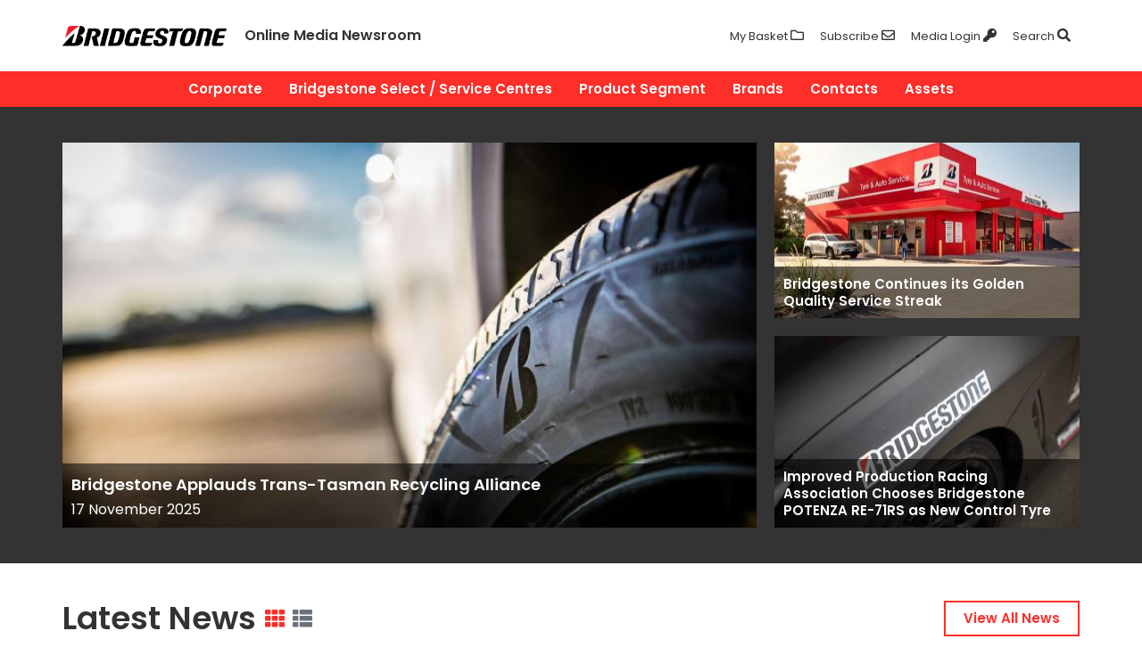

--- FILE ---
content_type: text/html; charset=UTF-8
request_url: https://newsroom.bridgestone.com.au/en-AU
body_size: 8189
content:































<!DOCTYPE html>
<html lang="en">
  <head 
  
    
  
>
    <meta charset="utf-8">
    <meta http-equiv="X-UA-Compatible" content="IE=edge">
    <meta name="viewport" content="width=device-width, initial-scale=1">
    <meta name="description" content="">
    <meta name="author" content="">
    <meta name="robots" content="noindex, follow">
    <meta name="google-site-verification" content="Mr_oOhy7cwSBzRqDYFJASvIyxgeajVRoQFWreaJ8Jg4" />

    
    <!-- Google Tag Manager -->
    <script>(function(w,d,s,l,i){w[l]=w[l]||[];w[l].push({'gtm.start':
          new Date().getTime(),event:'gtm.js'});var f=d.getElementsByTagName(s)[0],
        j=d.createElement(s),dl=l!='dataLayer'?'&l='+l:'';j.async=true;j.src=
        'https://www.googletagmanager.com/gtm.js?id='+i+dl;f.parentNode.insertBefore(j,f);
      })(window,document,'script','dataLayer','GTM-PML3T72');</script>
    <!-- End Google Tag Manager -->
    

    <title>Bridgestone Newsroom</title>

    

<link rel="apple-touch-icon" sizes="180x180" href="/assets/images/favicon/bridgestone/apple-touch-icon.png">
<link rel="icon" type="image/png" sizes="32x32" href="/assets/images/favicon/bridgestone/favicon-32x32.png">
<link rel="icon" type="image/png" sizes="16x16" href="/assets/images/favicon/bridgestone/favicon-16x16.png">
<link rel="manifest" href="/assets/images/favicon/bridgestone/site.webmanifest">
<link rel="mask-icon" href="/assets/images/favicon/bridgestone/safari-pinned-tab.svg" color="#000000">
<link rel="shortcut icon" href="/assets/images/favicon/bridgestone/favicon.ico">
<meta name="msapplication-config" content="/assets/images/favicon/bridgestone/browserconfig.xml">
<meta name="theme-color" content="#ffffff">

    <link href="https://fonts.googleapis.com/css?family=Poppins:300,400,600&display=swap" rel="stylesheet">

    <link href="/assets/global.css" rel="stylesheet">
    <link href="/assets/bridgestone.css" rel="stylesheet">

    
    
  </head>

  <body class=" " data-market-route-prefix="en-AU">
    
    <!-- Google Tag Manager (noscript) -->
    <noscript><iframe src="https://www.googletagmanager.com/ns.html?id=GTM-PML3T72" height="0" width="0" style="display:none;visibility:hidden"></iframe></noscript>
    <!-- End Google Tag Manager (noscript) -->
    
    <img src="[data-uri]" onload="window.WebPSupport=true" onerror="window.WebPSupport=false" style="display: none;">
    <section class="layout">
      <section class="layout__content">
        




<header class="sitewide_header-container">
  <div class="sitewide_header">
    <div class="sitewide_header-logo">

      <div class="sitewide_header-hamburger d-lg-none">
        <button class="menu-toggle-button"><i class="fas fa-bars"></i></button>
      </div>

      <a href="/en-AU" class="sitewide_header-logo--desktop-container">
        
        <img class="img-fluid sitewide_header-logo-img--desktop" src="/assets/images/logos/bridgestone-desktop-logo.png">
        <span class="sitewide_header-logo-img--desktop-span">Online Media Newsroom</span>
      </a>

      <a href="/">
        <img class="img-fluid sitewide_header-logo-img--mobile" src="/assets/images/logos/bridgestone-mobile-logo.png">
        <span class="sitewide_header-logo-img--mobile-span">Newsroom</span>
      </a>
    </div>

    <div class="sitewide_header-menu-items">
      <a href="/en-AU/basket" class="sitewide_header-menu-item"><span class="d-none d-lg-inline">My Basket</span> <i class="far fa-folder"></i></a>
      <a href="/en-AU/subscribe" class="sitewide_header-menu-item"><span class="d-none d-lg-inline">Subscribe</span> <i class="far fa-envelope"></i></a>
      <div class="sitewide_header-menu-item" style="display: inline-block; position: relative;">
        
          <a href="/en-AU/login" class="sitewide_header-menu-item-link"><span class="d-none d-lg-inline">Media Login</span> <i class="fas fa-key"></i></a>
        
      </div>
      <a href="javascript:void(0)"
         class="sitewide_header-menu-item"
         data-toggle="modal"
         data-target="#searchModal"><span class="d-none d-lg-inline">Search</span> <i class="fas fa-search"></i></a>
    </div>

  </div>
</header>


<nav class="sitewide_nav-container">
  <ul class="sitewide_nav slimmenu">
    
      <li class="sitewide_nav-item sitewide_nav-item--1  has-submenu ">
        <a href="/en-AU/channels/corporate" >Corporate</a>
        
          <ul>
            
              <li class="sitewide_nav-item sitewide_nav-item--2 ">
                <a href="/en-AU/channels/corporate-news" >Corporate News</a>
                
              </li>
            
              <li class="sitewide_nav-item sitewide_nav-item--2 ">
                <a href="/en-AU/channels/partnerships" >Partnerships</a>
                
              </li>
            
              <li class="sitewide_nav-item sitewide_nav-item--2 ">
                <a href="/en-AU/channels/global-news" >Global News</a>
                
              </li>
            
          </ul>
        
      </li>
    
      <li class="sitewide_nav-item sitewide_nav-item--1 ">
        <a href="/en-AU/channels/bridgestone-select-service-centres" >Bridgestone Select / Service Centres</a>
        
      </li>
    
      <li class="sitewide_nav-item sitewide_nav-item--1  has-submenu ">
        <a href="/en-AU/channels/product-news" >Product Segment</a>
        
          <ul>
            
              <li class="sitewide_nav-item sitewide_nav-item--2 ">
                <a href="/en-AU/channels/channel-8ac837533807ad35941ba8344c000620" >Eco tyres</a>
                
              </li>
            
              <li class="sitewide_nav-item sitewide_nav-item--2 ">
                <a href="/en-AU/channels/channel-8ac837533807ad35941ba8344c000d8f" >Performance tyres</a>
                
              </li>
            
              <li class="sitewide_nav-item sitewide_nav-item--2 ">
                <a href="/en-AU/channels/channel-8ac837533807ad35941ba8344c0010c1" >Touring tyres</a>
                
              </li>
            
              <li class="sitewide_nav-item sitewide_nav-item--2 ">
                <a href="/en-AU/channels/suv-tyres" >SUV tyres</a>
                
              </li>
            
              <li class="sitewide_nav-item sitewide_nav-item--2 ">
                <a href="/en-AU/channels/4x4-tyres" >4x4 tyres</a>
                
              </li>
            
              <li class="sitewide_nav-item sitewide_nav-item--2 ">
                <a href="/en-AU/channels/light-commercial-tyres" >Light commercial tyres</a>
                
              </li>
            
              <li class="sitewide_nav-item sitewide_nav-item--2 ">
                <a href="/en-AU/channels/truck-and-bus-tyres" >Truck and bus tyres</a>
                
              </li>
            
          </ul>
        
      </li>
    
      <li class="sitewide_nav-item sitewide_nav-item--1  has-submenu ">
        <a href="/en-AU/channels/brands" >Brands</a>
        
          <ul>
            
              <li class="sitewide_nav-item sitewide_nav-item--2 ">
                <a href="/en-AU/channels/bridgestone" >Bridgestone</a>
                
              </li>
            
              <li class="sitewide_nav-item sitewide_nav-item--2 ">
                <a href="/en-AU/channels/firestone" >Firestone</a>
                
              </li>
            
              <li class="sitewide_nav-item sitewide_nav-item--2 ">
                <a href="/en-AU/channels/supercat" >Supercat</a>
                
              </li>
            
              <li class="sitewide_nav-item sitewide_nav-item--2 ">
                <a href="/en-AU/channels/bandag" >Bandag</a>
                
              </li>
            
          </ul>
        
      </li>
    
      <li class="sitewide_nav-item sitewide_nav-item--1 ">
        <a href="/media-contacts" >Contacts</a>
        
      </li>
    
      <li class="sitewide_nav-item sitewide_nav-item--1 ">
        <a href="/en-AU/channels/assets" >Assets</a>
        
      </li>
    
  </ul>
</nav>




<div class="modal fade" id="searchModal" tabindex="-1" role="dialog" aria-labelledby="searchModalLabel">
  <div class="modal-dialog search-modal-dialog" role="document">
    <div class="modal-content">
      <div class="modal-header">
        <h2 class="modal-title">Search</h2>
        <button type="button" class="close custom-close" data-dismiss="modal" aria-label="Close"><i class="fa fa-times" aria-hidden="true"></i></button>
      </div>
      <div class="modal-body">
        
        <form class="searchbox input-group" role="form" action="/search" method="get">
          <input type="search"
                 class="searchbox-input form-control"
                 id="searchInput"
                 type="submit"
                 name="query"
                 title="Search Newsroom"
                 placeholder="Type your search and hit enter...">
          <input id="searchContentType" type="hidden" name="selectedContentType" value="releases">
        </form>
      </div>
    </div>
  </div>
</div>

        


        
  
  
    
  
    <section class="homepage_carousel-container">
      <div class="homepage_carousel">
        
          <a href="/en-AU/releases/bridgestone-applauds-trans-tasman-recycling-alliance" class="homepage_carousel-item homepage_carousel-item--first"
             style="background-image: url('/images/magic/nr2%2Bs3%3A%2F%2F%2Fphotos%2Fe8b1e175e93d132b852e7d3cfd2fe15a1b416a21%2Fsource.jpg/fitin%28778%2C476%29/3DL0Xh8c10r3Bwm8ehZiDdDOFJM%3D.jpg'); background-repeat:no-repeat; background-position: center; background-size: cover;"
             >
            <div class="homepage_carousel-details">
              
                <div>Bridgestone Applauds Trans-Tasman Recycling Alliance</div>
                
                  <div class="homepage_carousel-details-date">

        <time class="pub-date" datetime="2025-11-17T23:00:00Z">
          17 November 2025
        </time>
      
</div>
                
              
            </div>
          </a>
        

        
          <a href="/en-AU/releases/bridgestone-continues-its-golden-quality-service-streak" class="homepage_carousel-item homepage_carousel-item--second"
             style="background-image: url('/images/magic/nr2%2Bs3%3A%2F%2F%2Fphotos%2Fcb65819806f65cf9b753bc74e1d4368b0157dcae%2Fsource.jpg/fitin%28342%2C228%29/3RfqaAHsbu7I2VM49ZDW4%2BfzWaA%3D.jpg'); background-repeat:no-repeat; background-position: center; background-size: cover;"
             >
            <div class="homepage_carousel-details">
              
              <div>Bridgestone Continues its Golden Quality Service Streak</div>
            </div>
          </a>
        

        
          <a href="/en-AU/releases/improved-production-racing-association-chooses-bridgestone-potenza-re-71rs-as-new-control-tyre" class="homepage_carousel-item homepage_carousel-item--third"
             style="background-image: url('/images/magic/nr2%2Bs3%3A%2F%2F%2Fphotos%2F1e6071c26b2b186ce59fb0651a3f468238dadef9%2Fsource.jpg/fitin%28342%2C228%29/z8m3KtQhOnDzqAJYcloC7PzNbnU%3D.jpg'); background-repeat:no-repeat; background-position: center; background-size: cover;"
             >
            <div class="homepage_carousel-details">
              
              <div>Improved Production Racing Association Chooses Bridgestone POTENZA RE-71RS as New Control Tyre</div>
            </div>
          </a>
        
      </div>
    </section>
  

  


  
  
    
  


  <section class="homepage_latest-news-container">
    <div class="homepage_latest-news">

      <div class="homepage_latest-news--header">
        <div class="homepage_latest-news--header--title">
          <h2>Latest News</h2>
          <div class="homepage_latest-news--list-grid-toggle d-none d-lg-block">
            <a class="homepage_latest-news--grid-indicator  active "
               href="javascript: void(0);"><i class="fas fa-th"></i></a>
            <a class="homepage_latest-news--list-indicator "
               href="javascript: void(0);"><i class="fas fa-th-list"></i></a>
          </div>
        </div>
        
          <a href="/en-AU/channels/latest-news"  class="btn btn--market-border">View All News</a>
        
      </div>

      <div class="homepage_latest-news--grid">

        
          
            <div class="latest-news-item"  data-basket-item-type="Release" data-basket-item-key="release-7c4d69d895d3a7f91286ebbb5c0bb0ad">
              <a href="/en-AU/releases/bridgestone-applauds-trans-tasman-recycling-alliance" class="latest-news__image">
                <figure class="latest-news__image--grid" style="background-image: url('/images/magic/nr2%2Bs3%3A%2F%2F%2Fphotos%2Fe8b1e175e93d132b852e7d3cfd2fe15a1b416a21%2Fsource.jpg/fitin%28370%2C250%29/OvBVX7Q49wiMvz9wNzkSDtjHiKU%3D.jpg');"></figure>
                <img class="latest-news__image--list img-fluid" src="/images/magic/nr2%2Bs3%3A%2F%2F%2Fphotos%2Fe8b1e175e93d132b852e7d3cfd2fe15a1b416a21%2Fsource.jpg/w%28370%29/hATGBRrzLJl8v24BCsAZXmgdCUM%3D.jpg">
              </a>

              <div class="latest-news__information-container">
                
                <a href="/en-AU/releases/bridgestone-applauds-trans-tasman-recycling-alliance">
                  <div class="latest-news__title">Bridgestone Applauds Trans-Tasman Recycling Alliance</div>
                </a>
              </div>

              <div class="news-list-item__information-container news-list-item__information-container--homepage">

                
                  <a href="/en-AU/releases/bridgestone-applauds-trans-tasman-recycling-alliance">
                    <div class="news-list-item__title">Bridgestone Applauds Trans-Tasman Recycling Alliance</div>
                  </a>
                  
                    <date class="published-at published">
                    

        <time class="pub-date" datetime="2025-11-17T23:00:00Z">
          17 November 2025
        </time>
      

                    </date>
                  
                
                <div class="news-list-item__summary d-none d-md-block"></div>

                <div class="news-list-item__actions-container">
                  <a href="javascript: void(0);" data-basket-action="add" class="news-list-item__action" data-toggle-tooltip data-placement="top" title="Add to basket">
                    <span class="news-list-item__actions--label d-none d-md-inline-block">Add to Basket</span>
                    <i class="far fa-plus-square" aria-hidden="true"></i>
                  </a>

                  <a href="javascript: void(0);" data-basket-action="remove" class="news-list-item__action basket-action-hidden basket__remove" data-toggle-tooltip data-placement="top" title="Remove to basket">
                    <span class="news-list-item__actions--label d-none d-lg-inline-block">Remove from Basket</span>
                    <span class="news-list-item__actions--label d-none d-md-inline-block d-lg-none">Remove</span>
                    <i class="far fa-minus-square" aria-hidden="true"></i>
                  </a>

                  <a href="/en-AU/releases/release-7c4d69d895d3a7f91286ebbb5c0bb0ad/download" data-license-check-download="release" class="news-list-item__action" data-toggle-tooltip data-placement="top" title="Download Release">
                    <span class="news-list-item__actions--label d-none d-md-inline-block">Download</span>
                    <i class="fas fa-download" aria-hidden="true"></i>
                  </a>

                  <span class="news-list-item__action news-list-item__action--share">
                    <span class="news-list-item__actions--label d-none d-md-inline-block">Share</span>
                    
                      <a href="https://www.facebook.com/sharer.php?u=http://newsroom.bridgestone.com.au/en-AU/releases/release-7c4d69d895d3a7f91286ebbb5c0bb0ad-bridgestone-applauds-trans-tasman-recycling-alliance&amp;t=Bridgestone Applauds Trans-Tasman Recycling Alliance" title="Share on Facebook" target="_blank" data-toggle-tooltip data-placement="top" title="Share on Facebook"><i class="fab fa-facebook-square" aria-hidden="true"></i></a>
                      <a href="https://twitter.com/intent/tweet?text=Bridgestone Applauds Trans-Tasman Recycling Alliance%20http://newsroom.bridgestone.com.au/en-AU/releases/release-7c4d69d895d3a7f91286ebbb5c0bb0ad-bridgestone-applauds-trans-tasman-recycling-alliance" title="Share on X" target="_blank" data-toggle-tooltip data-placement="top" title="Share on Twitter"><i class="fab fa-twitter-square" aria-hidden="true"></i></a>
                      <a href="https://www.linkedin.com/shareArticle?mini=true&url=http://newsroom.bridgestone.com.au/en-AU/releases/release-7c4d69d895d3a7f91286ebbb5c0bb0ad-bridgestone-applauds-trans-tasman-recycling-alliance&title=Bridgestone Applauds Trans-Tasman Recycling Alliance" title="Share on LinkedIn" target="_blank" data-toggle-tooltip data-placement="top" title="Share on LinkedIn"><i class="fab fa-linkedin" aria-hidden="true"></i></a>
                    
                  </span>

                  
                    <span class="news-list-item__action">
                      <span class="news-list-item__actions--label d-none d-md-inline-block">2  Photos </span>
                      <i class="fas fa-camera" aria-hidden="true"></i>
                    </span>
                  

                  
                </div>
              </div>

              <div class="latest-news__actions-container">
                
                  
                    <date class="published-at published">
                      

        <time class="pub-date" datetime="2025-11-17T23:00:00Z">
          17 November 2025
        </time>
      

                    </date>
                  
                
                <div class="latest-news__actions">
                  <a href="javascript: void(0);" data-basket-action="add" data-toggle-tooltip data-placement="top" title="Add to basket"><i class="far fa-plus-square"></i></a>
                  <a href="javascript: void(0);" data-basket-action="remove" class="basket-action-hidden basket__remove" data-toggle-tooltip data-placement="top" title="Remove from basket"><i class="far fa-minus-square"></i></a>

                  <a href="/en-AU/releases/release-7c4d69d895d3a7f91286ebbb5c0bb0ad/download" data-license-check-download="release" data-toggle-tooltip data-placement="top" title="Download"><i class="fas fa-download"></i></a>
                </div>
              </div>

            </div>
          
        
          
            <div class="latest-news-item"  data-basket-item-type="Release" data-basket-item-key="release-7c4d69d895d3a7f91286ebbb5c0b511d">
              <a href="/en-AU/releases/bridgestone-continues-its-golden-quality-service-streak" class="latest-news__image">
                <figure class="latest-news__image--grid" style="background-image: url('/images/magic/nr2%2Bs3%3A%2F%2F%2Fphotos%2Fcb65819806f65cf9b753bc74e1d4368b0157dcae%2Fsource.jpg/fitin%28370%2C250%29/Y9GXeGSzUt4%2BQvidY19yal8R5a4%3D.jpg');"></figure>
                <img class="latest-news__image--list img-fluid" src="/images/magic/nr2%2Bs3%3A%2F%2F%2Fphotos%2Fcb65819806f65cf9b753bc74e1d4368b0157dcae%2Fsource.jpg/w%28370%29/DLLMuj%2BWyZ25ym%2BxPfj71bRFZqM%3D.jpg">
              </a>

              <div class="latest-news__information-container">
                
                <a href="/en-AU/releases/bridgestone-continues-its-golden-quality-service-streak">
                  <div class="latest-news__title">Bridgestone Continues its Golden Quality Service Streak</div>
                </a>
              </div>

              <div class="news-list-item__information-container news-list-item__information-container--homepage">

                
                  <a href="/en-AU/releases/bridgestone-continues-its-golden-quality-service-streak">
                    <div class="news-list-item__title">Bridgestone Continues its Golden Quality Service Streak</div>
                  </a>
                  
                    <date class="published-at published">
                    

        <time class="pub-date" datetime="2025-10-13T23:02:12Z">
          13 October 2025
        </time>
      

                    </date>
                  
                
                <div class="news-list-item__summary d-none d-md-block"></div>

                <div class="news-list-item__actions-container">
                  <a href="javascript: void(0);" data-basket-action="add" class="news-list-item__action" data-toggle-tooltip data-placement="top" title="Add to basket">
                    <span class="news-list-item__actions--label d-none d-md-inline-block">Add to Basket</span>
                    <i class="far fa-plus-square" aria-hidden="true"></i>
                  </a>

                  <a href="javascript: void(0);" data-basket-action="remove" class="news-list-item__action basket-action-hidden basket__remove" data-toggle-tooltip data-placement="top" title="Remove to basket">
                    <span class="news-list-item__actions--label d-none d-lg-inline-block">Remove from Basket</span>
                    <span class="news-list-item__actions--label d-none d-md-inline-block d-lg-none">Remove</span>
                    <i class="far fa-minus-square" aria-hidden="true"></i>
                  </a>

                  <a href="/en-AU/releases/release-7c4d69d895d3a7f91286ebbb5c0b511d/download" data-license-check-download="release" class="news-list-item__action" data-toggle-tooltip data-placement="top" title="Download Release">
                    <span class="news-list-item__actions--label d-none d-md-inline-block">Download</span>
                    <i class="fas fa-download" aria-hidden="true"></i>
                  </a>

                  <span class="news-list-item__action news-list-item__action--share">
                    <span class="news-list-item__actions--label d-none d-md-inline-block">Share</span>
                    
                      <a href="https://www.facebook.com/sharer.php?u=http://newsroom.bridgestone.com.au/en-AU/releases/release-7c4d69d895d3a7f91286ebbb5c0b511d-bridgestone-continues-its-golden-quality-service-streak&amp;t=Bridgestone Continues its Golden Quality Service Streak" title="Share on Facebook" target="_blank" data-toggle-tooltip data-placement="top" title="Share on Facebook"><i class="fab fa-facebook-square" aria-hidden="true"></i></a>
                      <a href="https://twitter.com/intent/tweet?text=Bridgestone Continues its Golden Quality Service Streak%20http://newsroom.bridgestone.com.au/en-AU/releases/release-7c4d69d895d3a7f91286ebbb5c0b511d-bridgestone-continues-its-golden-quality-service-streak" title="Share on X" target="_blank" data-toggle-tooltip data-placement="top" title="Share on Twitter"><i class="fab fa-twitter-square" aria-hidden="true"></i></a>
                      <a href="https://www.linkedin.com/shareArticle?mini=true&url=http://newsroom.bridgestone.com.au/en-AU/releases/release-7c4d69d895d3a7f91286ebbb5c0b511d-bridgestone-continues-its-golden-quality-service-streak&title=Bridgestone Continues its Golden Quality Service Streak" title="Share on LinkedIn" target="_blank" data-toggle-tooltip data-placement="top" title="Share on LinkedIn"><i class="fab fa-linkedin" aria-hidden="true"></i></a>
                    
                  </span>

                  
                    <span class="news-list-item__action">
                      <span class="news-list-item__actions--label d-none d-md-inline-block">5  Photos </span>
                      <i class="fas fa-camera" aria-hidden="true"></i>
                    </span>
                  

                  
                </div>
              </div>

              <div class="latest-news__actions-container">
                
                  
                    <date class="published-at published">
                      

        <time class="pub-date" datetime="2025-10-13T23:02:12Z">
          13 October 2025
        </time>
      

                    </date>
                  
                
                <div class="latest-news__actions">
                  <a href="javascript: void(0);" data-basket-action="add" data-toggle-tooltip data-placement="top" title="Add to basket"><i class="far fa-plus-square"></i></a>
                  <a href="javascript: void(0);" data-basket-action="remove" class="basket-action-hidden basket__remove" data-toggle-tooltip data-placement="top" title="Remove from basket"><i class="far fa-minus-square"></i></a>

                  <a href="/en-AU/releases/release-7c4d69d895d3a7f91286ebbb5c0b511d/download" data-license-check-download="release" data-toggle-tooltip data-placement="top" title="Download"><i class="fas fa-download"></i></a>
                </div>
              </div>

            </div>
          
        
          
            <div class="latest-news-item"  data-basket-item-type="Release" data-basket-item-key="release-7c4d69d895d3a7f91286ebbb5c0b0181">
              <a href="/en-AU/releases/improved-production-racing-association-chooses-bridgestone-potenza-re-71rs-as-new-control-tyre" class="latest-news__image">
                <figure class="latest-news__image--grid" style="background-image: url('/images/magic/nr2%2Bs3%3A%2F%2F%2Fphotos%2F1e6071c26b2b186ce59fb0651a3f468238dadef9%2Fsource.jpg/fitin%28370%2C250%29/LdSqP5zV6DKSucb7GAK37vCn7tY%3D.jpg');"></figure>
                <img class="latest-news__image--list img-fluid" src="/images/magic/nr2%2Bs3%3A%2F%2F%2Fphotos%2F1e6071c26b2b186ce59fb0651a3f468238dadef9%2Fsource.jpg/w%28370%29/jX%2B5%2FAOlA6tHE94u0dAaiV5SDJk%3D.jpg">
              </a>

              <div class="latest-news__information-container">
                
                <a href="/en-AU/releases/improved-production-racing-association-chooses-bridgestone-potenza-re-71rs-as-new-control-tyre">
                  <div class="latest-news__title">Improved Production Racing Association Chooses Bridgestone POTENZA RE-71RS as New Control Tyre</div>
                </a>
              </div>

              <div class="news-list-item__information-container news-list-item__information-container--homepage">

                
                  <a href="/en-AU/releases/improved-production-racing-association-chooses-bridgestone-potenza-re-71rs-as-new-control-tyre">
                    <div class="news-list-item__title">Improved Production Racing Association Chooses Bridgestone POTENZA RE-71RS as New Control Tyre</div>
                  </a>
                  
                    <date class="published-at published">
                    

        <time class="pub-date" datetime="2025-10-07T04:02:44Z">
          7 October 2025
        </time>
      

                    </date>
                  
                
                <div class="news-list-item__summary d-none d-md-block"></div>

                <div class="news-list-item__actions-container">
                  <a href="javascript: void(0);" data-basket-action="add" class="news-list-item__action" data-toggle-tooltip data-placement="top" title="Add to basket">
                    <span class="news-list-item__actions--label d-none d-md-inline-block">Add to Basket</span>
                    <i class="far fa-plus-square" aria-hidden="true"></i>
                  </a>

                  <a href="javascript: void(0);" data-basket-action="remove" class="news-list-item__action basket-action-hidden basket__remove" data-toggle-tooltip data-placement="top" title="Remove to basket">
                    <span class="news-list-item__actions--label d-none d-lg-inline-block">Remove from Basket</span>
                    <span class="news-list-item__actions--label d-none d-md-inline-block d-lg-none">Remove</span>
                    <i class="far fa-minus-square" aria-hidden="true"></i>
                  </a>

                  <a href="/en-AU/releases/release-7c4d69d895d3a7f91286ebbb5c0b0181/download" data-license-check-download="release" class="news-list-item__action" data-toggle-tooltip data-placement="top" title="Download Release">
                    <span class="news-list-item__actions--label d-none d-md-inline-block">Download</span>
                    <i class="fas fa-download" aria-hidden="true"></i>
                  </a>

                  <span class="news-list-item__action news-list-item__action--share">
                    <span class="news-list-item__actions--label d-none d-md-inline-block">Share</span>
                    
                      <a href="https://www.facebook.com/sharer.php?u=http://newsroom.bridgestone.com.au/en-AU/releases/release-7c4d69d895d3a7f91286ebbb5c0b0181-improved-production-racing-association-chooses-bridgestone-potenza-re-71rs-as-new-control-tyre&amp;t=Improved Production Racing Association Chooses Bridgestone POTENZA RE-71RS as New Control Tyre" title="Share on Facebook" target="_blank" data-toggle-tooltip data-placement="top" title="Share on Facebook"><i class="fab fa-facebook-square" aria-hidden="true"></i></a>
                      <a href="https://twitter.com/intent/tweet?text=Improved Production Racing Association Chooses Bridgestone POTENZA RE-71RS as New Control Tyre%20http://newsroom.bridgestone.com.au/en-AU/releases/release-7c4d69d895d3a7f91286ebbb5c0b0181-improved-production-racing-association-chooses-bridgestone-potenza-re-71rs-as-new-control-tyre" title="Share on X" target="_blank" data-toggle-tooltip data-placement="top" title="Share on Twitter"><i class="fab fa-twitter-square" aria-hidden="true"></i></a>
                      <a href="https://www.linkedin.com/shareArticle?mini=true&url=http://newsroom.bridgestone.com.au/en-AU/releases/release-7c4d69d895d3a7f91286ebbb5c0b0181-improved-production-racing-association-chooses-bridgestone-potenza-re-71rs-as-new-control-tyre&title=Improved Production Racing Association Chooses Bridgestone POTENZA RE-71RS as New Control Tyre" title="Share on LinkedIn" target="_blank" data-toggle-tooltip data-placement="top" title="Share on LinkedIn"><i class="fab fa-linkedin" aria-hidden="true"></i></a>
                    
                  </span>

                  
                    <span class="news-list-item__action">
                      <span class="news-list-item__actions--label d-none d-md-inline-block">7  Photos </span>
                      <i class="fas fa-camera" aria-hidden="true"></i>
                    </span>
                  

                  
                </div>
              </div>

              <div class="latest-news__actions-container">
                
                  
                    <date class="published-at published">
                      

        <time class="pub-date" datetime="2025-10-07T04:02:44Z">
          7 October 2025
        </time>
      

                    </date>
                  
                
                <div class="latest-news__actions">
                  <a href="javascript: void(0);" data-basket-action="add" data-toggle-tooltip data-placement="top" title="Add to basket"><i class="far fa-plus-square"></i></a>
                  <a href="javascript: void(0);" data-basket-action="remove" class="basket-action-hidden basket__remove" data-toggle-tooltip data-placement="top" title="Remove from basket"><i class="far fa-minus-square"></i></a>

                  <a href="/en-AU/releases/release-7c4d69d895d3a7f91286ebbb5c0b0181/download" data-license-check-download="release" data-toggle-tooltip data-placement="top" title="Download"><i class="fas fa-download"></i></a>
                </div>
              </div>

            </div>
          
        
          
            <div class="latest-news-item"  data-basket-item-type="Release" data-basket-item-key="release-7c4d69d895d3a7f91286ebbb5c0a7ad4">
              <a href="/en-AU/releases/bridgestone-joins-heart-of-australia-in-its-national-expansion" class="latest-news__image">
                <figure class="latest-news__image--grid" style="background-image: url('/images/magic/nr2%2Bs3%3A%2F%2F%2Fphotos%2F48319c5bedfd46d4c2dca30c9ea1e7e26825a2de%2Fsource.jpg/fitin%28370%2C250%29/TRIZQxE0vfKN6Uov1WwmGfZHlkE%3D.jpg');"></figure>
                <img class="latest-news__image--list img-fluid" src="/images/magic/nr2%2Bs3%3A%2F%2F%2Fphotos%2F48319c5bedfd46d4c2dca30c9ea1e7e26825a2de%2Fsource.jpg/w%28370%29/AVvNep2V46rtFjd2Z4wEAvsAyI0%3D.jpg">
              </a>

              <div class="latest-news__information-container">
                
                <a href="/en-AU/releases/bridgestone-joins-heart-of-australia-in-its-national-expansion">
                  <div class="latest-news__title">Bridgestone Joins Heart of Australia in its National Expansion</div>
                </a>
              </div>

              <div class="news-list-item__information-container news-list-item__information-container--homepage">

                
                  <a href="/en-AU/releases/bridgestone-joins-heart-of-australia-in-its-national-expansion">
                    <div class="news-list-item__title">Bridgestone Joins Heart of Australia in its National Expansion</div>
                  </a>
                  
                    <date class="published-at published">
                    

        <time class="pub-date" datetime="2025-09-08T00:00:00Z">
          8 September 2025
        </time>
      

                    </date>
                  
                
                <div class="news-list-item__summary d-none d-md-block"></div>

                <div class="news-list-item__actions-container">
                  <a href="javascript: void(0);" data-basket-action="add" class="news-list-item__action" data-toggle-tooltip data-placement="top" title="Add to basket">
                    <span class="news-list-item__actions--label d-none d-md-inline-block">Add to Basket</span>
                    <i class="far fa-plus-square" aria-hidden="true"></i>
                  </a>

                  <a href="javascript: void(0);" data-basket-action="remove" class="news-list-item__action basket-action-hidden basket__remove" data-toggle-tooltip data-placement="top" title="Remove to basket">
                    <span class="news-list-item__actions--label d-none d-lg-inline-block">Remove from Basket</span>
                    <span class="news-list-item__actions--label d-none d-md-inline-block d-lg-none">Remove</span>
                    <i class="far fa-minus-square" aria-hidden="true"></i>
                  </a>

                  <a href="/en-AU/releases/release-7c4d69d895d3a7f91286ebbb5c0a7ad4/download" data-license-check-download="release" class="news-list-item__action" data-toggle-tooltip data-placement="top" title="Download Release">
                    <span class="news-list-item__actions--label d-none d-md-inline-block">Download</span>
                    <i class="fas fa-download" aria-hidden="true"></i>
                  </a>

                  <span class="news-list-item__action news-list-item__action--share">
                    <span class="news-list-item__actions--label d-none d-md-inline-block">Share</span>
                    
                      <a href="https://www.facebook.com/sharer.php?u=http://newsroom.bridgestone.com.au/en-AU/releases/release-7c4d69d895d3a7f91286ebbb5c0a7ad4-bridgestone-joins-heart-of-australia-in-its-national-expansion&amp;t=Bridgestone Joins Heart of Australia in its National Expansion" title="Share on Facebook" target="_blank" data-toggle-tooltip data-placement="top" title="Share on Facebook"><i class="fab fa-facebook-square" aria-hidden="true"></i></a>
                      <a href="https://twitter.com/intent/tweet?text=Bridgestone Joins Heart of Australia in its National Expansion%20http://newsroom.bridgestone.com.au/en-AU/releases/release-7c4d69d895d3a7f91286ebbb5c0a7ad4-bridgestone-joins-heart-of-australia-in-its-national-expansion" title="Share on X" target="_blank" data-toggle-tooltip data-placement="top" title="Share on Twitter"><i class="fab fa-twitter-square" aria-hidden="true"></i></a>
                      <a href="https://www.linkedin.com/shareArticle?mini=true&url=http://newsroom.bridgestone.com.au/en-AU/releases/release-7c4d69d895d3a7f91286ebbb5c0a7ad4-bridgestone-joins-heart-of-australia-in-its-national-expansion&title=Bridgestone Joins Heart of Australia in its National Expansion" title="Share on LinkedIn" target="_blank" data-toggle-tooltip data-placement="top" title="Share on LinkedIn"><i class="fab fa-linkedin" aria-hidden="true"></i></a>
                    
                  </span>

                  
                    <span class="news-list-item__action">
                      <span class="news-list-item__actions--label d-none d-md-inline-block">4  Photos </span>
                      <i class="fas fa-camera" aria-hidden="true"></i>
                    </span>
                  

                  
                </div>
              </div>

              <div class="latest-news__actions-container">
                
                  
                    <date class="published-at published">
                      

        <time class="pub-date" datetime="2025-09-08T00:00:00Z">
          8 September 2025
        </time>
      

                    </date>
                  
                
                <div class="latest-news__actions">
                  <a href="javascript: void(0);" data-basket-action="add" data-toggle-tooltip data-placement="top" title="Add to basket"><i class="far fa-plus-square"></i></a>
                  <a href="javascript: void(0);" data-basket-action="remove" class="basket-action-hidden basket__remove" data-toggle-tooltip data-placement="top" title="Remove from basket"><i class="far fa-minus-square"></i></a>

                  <a href="/en-AU/releases/release-7c4d69d895d3a7f91286ebbb5c0a7ad4/download" data-license-check-download="release" data-toggle-tooltip data-placement="top" title="Download"><i class="fas fa-download"></i></a>
                </div>
              </div>

            </div>
          
        
          
            <div class="latest-news-item"  data-basket-item-type="Release" data-basket-item-key="release-7c4d69d895d3a7f91286ebbb5c0a3ad7">
              <a href="/en-AU/releases/bridgestone-strengthens-road-safety-commitment-with-a-five-year-ryda-partnership-extension" class="latest-news__image">
                <figure class="latest-news__image--grid" style="background-image: url('/images/magic/nr2%2Bs3%3A%2F%2F%2Fphotos%2F75a3815d56acece2e301dff0f376f3a48f483976%2Fsource.jpg/fitin%28370%2C250%29/GhzFqW%2F5i6cCdYDFX8mGS6eNj4w%3D.jpg');"></figure>
                <img class="latest-news__image--list img-fluid" src="/images/magic/nr2%2Bs3%3A%2F%2F%2Fphotos%2F75a3815d56acece2e301dff0f376f3a48f483976%2Fsource.jpg/w%28370%29/LVdJS8iWwHHB5ZeAw0UZ%2BsEMtng%3D.jpg">
              </a>

              <div class="latest-news__information-container">
                
                <a href="/en-AU/releases/bridgestone-strengthens-road-safety-commitment-with-a-five-year-ryda-partnership-extension">
                  <div class="latest-news__title">Bridgestone Strengthens Road Safety Commitment with a Five Year Ryda Partnership Extension</div>
                </a>
              </div>

              <div class="news-list-item__information-container news-list-item__information-container--homepage">

                
                  <a href="/en-AU/releases/bridgestone-strengthens-road-safety-commitment-with-a-five-year-ryda-partnership-extension">
                    <div class="news-list-item__title">Bridgestone Strengthens Road Safety Commitment with a Five Year Ryda Partnership Extension</div>
                  </a>
                  
                    <date class="published-at published">
                    

        <time class="pub-date" datetime="2025-09-04T00:00:00Z">
          4 September 2025
        </time>
      

                    </date>
                  
                
                <div class="news-list-item__summary d-none d-md-block"></div>

                <div class="news-list-item__actions-container">
                  <a href="javascript: void(0);" data-basket-action="add" class="news-list-item__action" data-toggle-tooltip data-placement="top" title="Add to basket">
                    <span class="news-list-item__actions--label d-none d-md-inline-block">Add to Basket</span>
                    <i class="far fa-plus-square" aria-hidden="true"></i>
                  </a>

                  <a href="javascript: void(0);" data-basket-action="remove" class="news-list-item__action basket-action-hidden basket__remove" data-toggle-tooltip data-placement="top" title="Remove to basket">
                    <span class="news-list-item__actions--label d-none d-lg-inline-block">Remove from Basket</span>
                    <span class="news-list-item__actions--label d-none d-md-inline-block d-lg-none">Remove</span>
                    <i class="far fa-minus-square" aria-hidden="true"></i>
                  </a>

                  <a href="/en-AU/releases/release-7c4d69d895d3a7f91286ebbb5c0a3ad7/download" data-license-check-download="release" class="news-list-item__action" data-toggle-tooltip data-placement="top" title="Download Release">
                    <span class="news-list-item__actions--label d-none d-md-inline-block">Download</span>
                    <i class="fas fa-download" aria-hidden="true"></i>
                  </a>

                  <span class="news-list-item__action news-list-item__action--share">
                    <span class="news-list-item__actions--label d-none d-md-inline-block">Share</span>
                    
                      <a href="https://www.facebook.com/sharer.php?u=http://newsroom.bridgestone.com.au/en-AU/releases/release-7c4d69d895d3a7f91286ebbb5c0a3ad7-bridgestone-strengthens-road-safety-commitment-with-a-five-year-ryda-partnership-extension&amp;t=Bridgestone Strengthens Road Safety Commitment with a Five Year Ryda Partnership Extension" title="Share on Facebook" target="_blank" data-toggle-tooltip data-placement="top" title="Share on Facebook"><i class="fab fa-facebook-square" aria-hidden="true"></i></a>
                      <a href="https://twitter.com/intent/tweet?text=Bridgestone Strengthens Road Safety Commitment with a Five Year Ryda Partnership Extension%20http://newsroom.bridgestone.com.au/en-AU/releases/release-7c4d69d895d3a7f91286ebbb5c0a3ad7-bridgestone-strengthens-road-safety-commitment-with-a-five-year-ryda-partnership-extension" title="Share on X" target="_blank" data-toggle-tooltip data-placement="top" title="Share on Twitter"><i class="fab fa-twitter-square" aria-hidden="true"></i></a>
                      <a href="https://www.linkedin.com/shareArticle?mini=true&url=http://newsroom.bridgestone.com.au/en-AU/releases/release-7c4d69d895d3a7f91286ebbb5c0a3ad7-bridgestone-strengthens-road-safety-commitment-with-a-five-year-ryda-partnership-extension&title=Bridgestone Strengthens Road Safety Commitment with a Five Year Ryda Partnership Extension" title="Share on LinkedIn" target="_blank" data-toggle-tooltip data-placement="top" title="Share on LinkedIn"><i class="fab fa-linkedin" aria-hidden="true"></i></a>
                    
                  </span>

                  
                    <span class="news-list-item__action">
                      <span class="news-list-item__actions--label d-none d-md-inline-block">3  Photos </span>
                      <i class="fas fa-camera" aria-hidden="true"></i>
                    </span>
                  

                  
                </div>
              </div>

              <div class="latest-news__actions-container">
                
                  
                    <date class="published-at published">
                      

        <time class="pub-date" datetime="2025-09-04T00:00:00Z">
          4 September 2025
        </time>
      

                    </date>
                  
                
                <div class="latest-news__actions">
                  <a href="javascript: void(0);" data-basket-action="add" data-toggle-tooltip data-placement="top" title="Add to basket"><i class="far fa-plus-square"></i></a>
                  <a href="javascript: void(0);" data-basket-action="remove" class="basket-action-hidden basket__remove" data-toggle-tooltip data-placement="top" title="Remove from basket"><i class="far fa-minus-square"></i></a>

                  <a href="/en-AU/releases/release-7c4d69d895d3a7f91286ebbb5c0a3ad7/download" data-license-check-download="release" data-toggle-tooltip data-placement="top" title="Download"><i class="fas fa-download"></i></a>
                </div>
              </div>

            </div>
          
        
          
            <div class="latest-news-item"  data-basket-item-type="Release" data-basket-item-key="release-7c4d69d895d3a7f91286ebbb5c09d580">
              <a href="/en-AU/releases/bridgestones-turanza-6-marks-the-start-of-a-new-premium" class="latest-news__image">
                <figure class="latest-news__image--grid" style="background-image: url('/images/magic/nr2%2Bs3%3A%2F%2F%2Fphotos%2F4460b75841c8cb80ff7b0687553d01ba3ce3bbda%2Fsource.jpg/fitin%28370%2C250%29/rODQlo85E1T9HjEIWIK1C%2BVXU%2FA%3D.jpg');"></figure>
                <img class="latest-news__image--list img-fluid" src="/images/magic/nr2%2Bs3%3A%2F%2F%2Fphotos%2F4460b75841c8cb80ff7b0687553d01ba3ce3bbda%2Fsource.jpg/w%28370%29/GoW3S%2BnmpV4pDb03iBuQ7vP4TQ4%3D.jpg">
              </a>

              <div class="latest-news__information-container">
                
                <a href="/en-AU/releases/bridgestones-turanza-6-marks-the-start-of-a-new-premium">
                  <div class="latest-news__title">Bridgestone’s Turanza 6 Marks the Start of a ‘New Premium’</div>
                </a>
              </div>

              <div class="news-list-item__information-container news-list-item__information-container--homepage">

                
                  <a href="/en-AU/releases/bridgestones-turanza-6-marks-the-start-of-a-new-premium">
                    <div class="news-list-item__title">Bridgestone’s Turanza 6 Marks the Start of a ‘New Premium’</div>
                  </a>
                  
                    <date class="published-at published">
                    

        <time class="pub-date" datetime="2025-08-01T06:25:20Z">
          1 August 2025
        </time>
      

                    </date>
                  
                
                <div class="news-list-item__summary d-none d-md-block"></div>

                <div class="news-list-item__actions-container">
                  <a href="javascript: void(0);" data-basket-action="add" class="news-list-item__action" data-toggle-tooltip data-placement="top" title="Add to basket">
                    <span class="news-list-item__actions--label d-none d-md-inline-block">Add to Basket</span>
                    <i class="far fa-plus-square" aria-hidden="true"></i>
                  </a>

                  <a href="javascript: void(0);" data-basket-action="remove" class="news-list-item__action basket-action-hidden basket__remove" data-toggle-tooltip data-placement="top" title="Remove to basket">
                    <span class="news-list-item__actions--label d-none d-lg-inline-block">Remove from Basket</span>
                    <span class="news-list-item__actions--label d-none d-md-inline-block d-lg-none">Remove</span>
                    <i class="far fa-minus-square" aria-hidden="true"></i>
                  </a>

                  <a href="/en-AU/releases/release-7c4d69d895d3a7f91286ebbb5c09d580/download" data-license-check-download="release" class="news-list-item__action" data-toggle-tooltip data-placement="top" title="Download Release">
                    <span class="news-list-item__actions--label d-none d-md-inline-block">Download</span>
                    <i class="fas fa-download" aria-hidden="true"></i>
                  </a>

                  <span class="news-list-item__action news-list-item__action--share">
                    <span class="news-list-item__actions--label d-none d-md-inline-block">Share</span>
                    
                      <a href="https://www.facebook.com/sharer.php?u=http://newsroom.bridgestone.com.au/en-AU/releases/release-7c4d69d895d3a7f91286ebbb5c09d580-bridgestones-turanza-6-marks-the-start-of-a-new-premium&amp;t=Bridgestone’s Turanza 6 Marks the Start of a ‘New Premium’" title="Share on Facebook" target="_blank" data-toggle-tooltip data-placement="top" title="Share on Facebook"><i class="fab fa-facebook-square" aria-hidden="true"></i></a>
                      <a href="https://twitter.com/intent/tweet?text=Bridgestone’s Turanza 6 Marks the Start of a ‘New Premium’%20http://newsroom.bridgestone.com.au/en-AU/releases/release-7c4d69d895d3a7f91286ebbb5c09d580-bridgestones-turanza-6-marks-the-start-of-a-new-premium" title="Share on X" target="_blank" data-toggle-tooltip data-placement="top" title="Share on Twitter"><i class="fab fa-twitter-square" aria-hidden="true"></i></a>
                      <a href="https://www.linkedin.com/shareArticle?mini=true&url=http://newsroom.bridgestone.com.au/en-AU/releases/release-7c4d69d895d3a7f91286ebbb5c09d580-bridgestones-turanza-6-marks-the-start-of-a-new-premium&title=Bridgestone’s Turanza 6 Marks the Start of a ‘New Premium’" title="Share on LinkedIn" target="_blank" data-toggle-tooltip data-placement="top" title="Share on LinkedIn"><i class="fab fa-linkedin" aria-hidden="true"></i></a>
                    
                  </span>

                  
                    <span class="news-list-item__action">
                      <span class="news-list-item__actions--label d-none d-md-inline-block">10  Photos </span>
                      <i class="fas fa-camera" aria-hidden="true"></i>
                    </span>
                  

                  
                </div>
              </div>

              <div class="latest-news__actions-container">
                
                  
                    <date class="published-at published">
                      

        <time class="pub-date" datetime="2025-08-01T06:25:20Z">
          1 August 2025
        </time>
      

                    </date>
                  
                
                <div class="latest-news__actions">
                  <a href="javascript: void(0);" data-basket-action="add" data-toggle-tooltip data-placement="top" title="Add to basket"><i class="far fa-plus-square"></i></a>
                  <a href="javascript: void(0);" data-basket-action="remove" class="basket-action-hidden basket__remove" data-toggle-tooltip data-placement="top" title="Remove from basket"><i class="far fa-minus-square"></i></a>

                  <a href="/en-AU/releases/release-7c4d69d895d3a7f91286ebbb5c09d580/download" data-license-check-download="release" data-toggle-tooltip data-placement="top" title="Download"><i class="fas fa-download"></i></a>
                </div>
              </div>

            </div>
          
        

      </div>

    </div>
  </section>

  
  
    
  <section class="homepage_subscribe-container--mobile d-lg-none">
    <div class="homepage_subscribe--mobile">
      <div class="homepage_subscribe--header--mobile">
        <h2>Stay up-to-date with the latest news</h2>
      </div>
      <div class="homepage_subscribe--body--mobile">
        <p>Subscribe now to receive important media alerts from Bridgestone</p>
        <a href="/en-AU/subscribe" class="btn btn--market-background">Subscribe Now</a>
      </div>
    </div>
  </section>

  


  <section class="homepage_category-news-container">
    <div class="homepage_category-news">
      
  <div class="homepage_product-news homepage_category-news-card">
    <div class="homepage_category-news--header">
      <div class="homepage_category-news-news--header--title">
        <h2>Corporate</h2>
      </div>
      <a href="/en-AU/corporate" class="btn btn--more">More</a>
    </div>
    <div class="homepage_category-news--list">
      
        <div class="category-news-item"  data-basket-item-type="Release" data-basket-item-key="release-7c4d69d895d3a7f91286ebbb5c0bb0ad">
          <div class="category-news__image">
            <figure class="category-news__image--grid" style="background-image: url(/images/magic/nr2%2Bs3%3A%2F%2F%2Fphotos%2Fe8b1e175e93d132b852e7d3cfd2fe15a1b416a21%2Fsource.jpg/fitin%28370%2C250%29/OvBVX7Q49wiMvz9wNzkSDtjHiKU%3D.jpg);"></figure>
          </div>
          <div class="category-news__information-container">
            
              <a href="/en-AU/releases/bridgestone-applauds-trans-tasman-recycling-alliance">
                <div class="category-news__title">Bridgestone Applauds Trans-Tasman Recycling Alliance</div>
              </a>
            
          </div>
          <div class="category-news__actions-container">
            
              
                

        <time class="pub-date" datetime="2025-11-17T23:00:00Z">
          17 November 2025
        </time>
      

              
            
            <div class="category-news__actions">
              <a href="javascript: void(0);" data-basket-action="add" data-toggle-tooltip data-placement="top" title="Add to basket"><i class="far fa-plus-square"></i></a>
              <a href="javascript: void(0);" data-basket-action="remove" class="basket-action-hidden basket__remove" data-toggle-tooltip data-placement="top" title="Remove from basket"><i class="far fa-minus-square"></i></a>

              <a href="/en-AU/releases/release-7c4d69d895d3a7f91286ebbb5c0bb0ad/download" data-license-check-download="release" data-toggle-tooltip data-placement="top" title="Download"><i class="fas fa-download"></i></a>
            </div>
          </div>
        </div>
      
        <div class="category-news-item"  data-basket-item-type="Release" data-basket-item-key="release-7c4d69d895d3a7f91286ebbb5c0b511d">
          <div class="category-news__image">
            <figure class="category-news__image--grid" style="background-image: url(/images/magic/nr2%2Bs3%3A%2F%2F%2Fphotos%2Fcb65819806f65cf9b753bc74e1d4368b0157dcae%2Fsource.jpg/fitin%28370%2C250%29/Y9GXeGSzUt4%2BQvidY19yal8R5a4%3D.jpg);"></figure>
          </div>
          <div class="category-news__information-container">
            
              <a href="/en-AU/releases/bridgestone-continues-its-golden-quality-service-streak">
                <div class="category-news__title">Bridgestone Continues its Golden Quality Service Streak</div>
              </a>
            
          </div>
          <div class="category-news__actions-container">
            
              
                

        <time class="pub-date" datetime="2025-10-13T23:02:12Z">
          13 October 2025
        </time>
      

              
            
            <div class="category-news__actions">
              <a href="javascript: void(0);" data-basket-action="add" data-toggle-tooltip data-placement="top" title="Add to basket"><i class="far fa-plus-square"></i></a>
              <a href="javascript: void(0);" data-basket-action="remove" class="basket-action-hidden basket__remove" data-toggle-tooltip data-placement="top" title="Remove from basket"><i class="far fa-minus-square"></i></a>

              <a href="/en-AU/releases/release-7c4d69d895d3a7f91286ebbb5c0b511d/download" data-license-check-download="release" data-toggle-tooltip data-placement="top" title="Download"><i class="fas fa-download"></i></a>
            </div>
          </div>
        </div>
      
        <div class="category-news-item"  data-basket-item-type="Release" data-basket-item-key="release-7c4d69d895d3a7f91286ebbb5c0b0181">
          <div class="category-news__image">
            <figure class="category-news__image--grid" style="background-image: url(/images/magic/nr2%2Bs3%3A%2F%2F%2Fphotos%2F1e6071c26b2b186ce59fb0651a3f468238dadef9%2Fsource.jpg/fitin%28370%2C250%29/LdSqP5zV6DKSucb7GAK37vCn7tY%3D.jpg);"></figure>
          </div>
          <div class="category-news__information-container">
            
              <a href="/en-AU/releases/improved-production-racing-association-chooses-bridgestone-potenza-re-71rs-as-new-control-tyre">
                <div class="category-news__title">Improved Production Racing Association Chooses Bridgestone POTENZA RE-71RS as New Control Tyre</div>
              </a>
            
          </div>
          <div class="category-news__actions-container">
            
              
                

        <time class="pub-date" datetime="2025-10-07T04:02:44Z">
          7 October 2025
        </time>
      

              
            
            <div class="category-news__actions">
              <a href="javascript: void(0);" data-basket-action="add" data-toggle-tooltip data-placement="top" title="Add to basket"><i class="far fa-plus-square"></i></a>
              <a href="javascript: void(0);" data-basket-action="remove" class="basket-action-hidden basket__remove" data-toggle-tooltip data-placement="top" title="Remove from basket"><i class="far fa-minus-square"></i></a>

              <a href="/en-AU/releases/release-7c4d69d895d3a7f91286ebbb5c0b0181/download" data-license-check-download="release" data-toggle-tooltip data-placement="top" title="Download"><i class="fas fa-download"></i></a>
            </div>
          </div>
        </div>
      
    </div>
  </div>

      
  <div class="homepage_product-news homepage_category-news-card">
    <div class="homepage_category-news--header">
      <div class="homepage_category-news-news--header--title">
        <h2>Retail</h2>
      </div>
      <a href="/en-AU/bridgestone-select-service-centres" class="btn btn--more">More</a>
    </div>
    <div class="homepage_category-news--list">
      
        <div class="category-news-item"  data-basket-item-type="Release" data-basket-item-key="release-7c4d69d895d3a7f91286ebbb5c0b511d">
          <div class="category-news__image">
            <figure class="category-news__image--grid" style="background-image: url(/images/magic/nr2%2Bs3%3A%2F%2F%2Fphotos%2Fcb65819806f65cf9b753bc74e1d4368b0157dcae%2Fsource.jpg/fitin%28370%2C250%29/Y9GXeGSzUt4%2BQvidY19yal8R5a4%3D.jpg);"></figure>
          </div>
          <div class="category-news__information-container">
            
              <a href="/en-AU/releases/bridgestone-continues-its-golden-quality-service-streak">
                <div class="category-news__title">Bridgestone Continues its Golden Quality Service Streak</div>
              </a>
            
          </div>
          <div class="category-news__actions-container">
            
              
                

        <time class="pub-date" datetime="2025-10-13T23:02:12Z">
          13 October 2025
        </time>
      

              
            
            <div class="category-news__actions">
              <a href="javascript: void(0);" data-basket-action="add" data-toggle-tooltip data-placement="top" title="Add to basket"><i class="far fa-plus-square"></i></a>
              <a href="javascript: void(0);" data-basket-action="remove" class="basket-action-hidden basket__remove" data-toggle-tooltip data-placement="top" title="Remove from basket"><i class="far fa-minus-square"></i></a>

              <a href="/en-AU/releases/release-7c4d69d895d3a7f91286ebbb5c0b511d/download" data-license-check-download="release" data-toggle-tooltip data-placement="top" title="Download"><i class="fas fa-download"></i></a>
            </div>
          </div>
        </div>
      
        <div class="category-news-item"  data-basket-item-type="Release" data-basket-item-key="release-7c4d69d895d3a7f91286ebbb5c05ac98">
          <div class="category-news__image">
            <figure class="category-news__image--grid" style="background-image: url(/images/magic/nr2%2Bs3%3A%2F%2F%2Fphotos%2F102f88435c2dd47c67256fb2f7941972832ac12c%2Fsource.jpg/fitin%28370%2C250%29/wI5XqX4peTwXzKOUbXAwbo2etQU%3D.jpg);"></figure>
          </div>
          <div class="category-news__information-container">
            
              <a href="/en-AU/releases/bridgestone-select-tyre-and-auto-tapping-wins-drive-store-of-the-year">
                <div class="category-news__title">Bridgestone showcases best performing stores for customer service, trust and transparency.</div>
              </a>
            
          </div>
          <div class="category-news__actions-container">
            
              
                

        <time class="pub-date" datetime="2025-04-09T01:20:43Z">
          9 April 2025
        </time>
      

              
            
            <div class="category-news__actions">
              <a href="javascript: void(0);" data-basket-action="add" data-toggle-tooltip data-placement="top" title="Add to basket"><i class="far fa-plus-square"></i></a>
              <a href="javascript: void(0);" data-basket-action="remove" class="basket-action-hidden basket__remove" data-toggle-tooltip data-placement="top" title="Remove from basket"><i class="far fa-minus-square"></i></a>

              <a href="/en-AU/releases/release-7c4d69d895d3a7f91286ebbb5c05ac98/download" data-license-check-download="release" data-toggle-tooltip data-placement="top" title="Download"><i class="fas fa-download"></i></a>
            </div>
          </div>
        </div>
      
        <div class="category-news-item"  data-basket-item-type="Release" data-basket-item-key="release-7c4d69d895d3a7f91286ebbb5c01fc3f">
          <div class="category-news__image">
            <figure class="category-news__image--grid" style="background-image: url(/images/magic/nr2%2Bs3%3A%2F%2F%2Fphotos%2Fc0231ce903dc7f9e932966b5c8d21bfb66271769%2Fsource.jpg/fitin%28370%2C250%29/nnIN0bls0TnvaE9sIt%2ByeGZ%2FT%2FY%3D.jpg);"></figure>
          </div>
          <div class="category-news__information-container">
            
              <a href="/en-AU/releases/six-golden-quality-services-awards-for-bridgestone-new-zealand">
                <div class="category-news__title">Six Golden Quality Services Awards for Bridgestone New Zealand</div>
              </a>
            
          </div>
          <div class="category-news__actions-container">
            
              
                

        <time class="pub-date" datetime="2024-11-18T01:00:00Z">
          18 November 2024
        </time>
      

              
            
            <div class="category-news__actions">
              <a href="javascript: void(0);" data-basket-action="add" data-toggle-tooltip data-placement="top" title="Add to basket"><i class="far fa-plus-square"></i></a>
              <a href="javascript: void(0);" data-basket-action="remove" class="basket-action-hidden basket__remove" data-toggle-tooltip data-placement="top" title="Remove from basket"><i class="far fa-minus-square"></i></a>

              <a href="/en-AU/releases/release-7c4d69d895d3a7f91286ebbb5c01fc3f/download" data-license-check-download="release" data-toggle-tooltip data-placement="top" title="Download"><i class="fas fa-download"></i></a>
            </div>
          </div>
        </div>
      
    </div>
  </div>

      
  <div class="homepage_product-news homepage_category-news-card">
    <div class="homepage_category-news--header">
      <div class="homepage_category-news-news--header--title">
        <h2>Product</h2>
      </div>
      <a href="/en-AU/product-news" class="btn btn--more">More</a>
    </div>
    <div class="homepage_category-news--list">
      
        <div class="category-news-item"  data-basket-item-type="Release" data-basket-item-key="release-7c4d69d895d3a7f91286ebbb5c0b0181">
          <div class="category-news__image">
            <figure class="category-news__image--grid" style="background-image: url(/images/magic/nr2%2Bs3%3A%2F%2F%2Fphotos%2F1e6071c26b2b186ce59fb0651a3f468238dadef9%2Fsource.jpg/fitin%28370%2C250%29/LdSqP5zV6DKSucb7GAK37vCn7tY%3D.jpg);"></figure>
          </div>
          <div class="category-news__information-container">
            
              <a href="/en-AU/releases/improved-production-racing-association-chooses-bridgestone-potenza-re-71rs-as-new-control-tyre">
                <div class="category-news__title">Improved Production Racing Association Chooses Bridgestone POTENZA RE-71RS as New Control Tyre</div>
              </a>
            
          </div>
          <div class="category-news__actions-container">
            
              
                

        <time class="pub-date" datetime="2025-10-07T04:02:44Z">
          7 October 2025
        </time>
      

              
            
            <div class="category-news__actions">
              <a href="javascript: void(0);" data-basket-action="add" data-toggle-tooltip data-placement="top" title="Add to basket"><i class="far fa-plus-square"></i></a>
              <a href="javascript: void(0);" data-basket-action="remove" class="basket-action-hidden basket__remove" data-toggle-tooltip data-placement="top" title="Remove from basket"><i class="far fa-minus-square"></i></a>

              <a href="/en-AU/releases/release-7c4d69d895d3a7f91286ebbb5c0b0181/download" data-license-check-download="release" data-toggle-tooltip data-placement="top" title="Download"><i class="fas fa-download"></i></a>
            </div>
          </div>
        </div>
      
        <div class="category-news-item"  data-basket-item-type="Release" data-basket-item-key="release-7c4d69d895d3a7f91286ebbb5c09d580">
          <div class="category-news__image">
            <figure class="category-news__image--grid" style="background-image: url(/images/magic/nr2%2Bs3%3A%2F%2F%2Fphotos%2F4460b75841c8cb80ff7b0687553d01ba3ce3bbda%2Fsource.jpg/fitin%28370%2C250%29/rODQlo85E1T9HjEIWIK1C%2BVXU%2FA%3D.jpg);"></figure>
          </div>
          <div class="category-news__information-container">
            
              <a href="/en-AU/releases/bridgestones-turanza-6-marks-the-start-of-a-new-premium">
                <div class="category-news__title">Bridgestone’s Turanza 6 Marks the Start of a ‘New Premium’</div>
              </a>
            
          </div>
          <div class="category-news__actions-container">
            
              
                

        <time class="pub-date" datetime="2025-08-01T06:25:20Z">
          1 August 2025
        </time>
      

              
            
            <div class="category-news__actions">
              <a href="javascript: void(0);" data-basket-action="add" data-toggle-tooltip data-placement="top" title="Add to basket"><i class="far fa-plus-square"></i></a>
              <a href="javascript: void(0);" data-basket-action="remove" class="basket-action-hidden basket__remove" data-toggle-tooltip data-placement="top" title="Remove from basket"><i class="far fa-minus-square"></i></a>

              <a href="/en-AU/releases/release-7c4d69d895d3a7f91286ebbb5c09d580/download" data-license-check-download="release" data-toggle-tooltip data-placement="top" title="Download"><i class="fas fa-download"></i></a>
            </div>
          </div>
        </div>
      
        <div class="category-news-item"  data-basket-item-type="Release" data-basket-item-key="release-7c4d69d895d3a7f91286ebbb5c09b03a">
          <div class="category-news__image">
            <figure class="category-news__image--grid" style="background-image: url(/images/magic/nr2%2Bs3%3A%2F%2F%2Fphotos%2F120f941926b759af79d158119a51b5ccaf6df7a3%2Fsource.jpg/fitin%28370%2C250%29/yDfMzM8DQqM22kYYmLAJ8Nhfrkw%3D.jpg);"></figure>
          </div>
          <div class="category-news__information-container">
            
              <a href="/en-AU/releases/bridgestones-enliten-technology-drives-the-direction-of-ev-ready-tyres">
                <div class="category-news__title">Bridgestone’s ENLITEN Technology Drives the Direction of EV Ready Tyres</div>
              </a>
            
          </div>
          <div class="category-news__actions-container">
            
              
                

        <time class="pub-date" datetime="2025-08-01T06:20:52Z">
          1 August 2025
        </time>
      

              
            
            <div class="category-news__actions">
              <a href="javascript: void(0);" data-basket-action="add" data-toggle-tooltip data-placement="top" title="Add to basket"><i class="far fa-plus-square"></i></a>
              <a href="javascript: void(0);" data-basket-action="remove" class="basket-action-hidden basket__remove" data-toggle-tooltip data-placement="top" title="Remove from basket"><i class="far fa-minus-square"></i></a>

              <a href="/en-AU/releases/release-7c4d69d895d3a7f91286ebbb5c09b03a/download" data-license-check-download="release" data-toggle-tooltip data-placement="top" title="Download"><i class="fas fa-download"></i></a>
            </div>
          </div>
        </div>
      
    </div>
  </div>

    </div>
  </section>

  
  
    
      
        
      
    
  


  
  
    
      
        
  <section class="homepage_sign-up-container">
    <div class="homepage_sign-up">
      <div class="homepage_sign-up-request homepage_sign-up-card">
        <div class="homepage_sign-up--header">
          <h2><i class="fas fa-unlock"></i> Request Journalist Access</h2>
        </div>
        <div class="homepage_sign-up--body">
          <p>Journalists are granted permission to download media in various formats, and may be granted special access to embargoed news content.</p>
          <a href="/en-AU/account/new" class="btn btn--market-border">Request Access</a>
        </div>
      </div>
      <div class="homepage_sign-up-subscribe homepage_sign-up-card">
        <div class="homepage_sign-up--header">
          <h2><i class="fas fa-envelope-open"></i> Subscribe to Email Alerts</h2>
        </div>
        <div class="homepage_sign-up--body">
          <p>Stay up-to-date on important news from Bridgestone by subscribing to receive email alerts on top stories straight to your inbox.</p>
          <a href="/en-AU/subscribe" class="btn btn--market-border">Subscribe</a>
        </div>
      </div>
    </div>
  </section>

      
    
  


      </section>

      
  
    
      
        

        <footer class="layout__footer sitewide_footer-container">
  <div class="sitewide_footer">
    <a href="/en-AU">
      <img class="img-fluid sitewide_footer-logo" src="/assets/images/logos/bridgestone-desktop-footer-logo.png">
    </a>
    <div class="sitewide_footer-nav--desktop">

      <ul>
        <li class="sitewide_footer-nav-header">Corporate</li>
        <li><a href="/en-AU/channels/corporate-news" class="sitewide_footer-link sitewide_footer-link--channel-l2">Corporate News</a></li>

        <li><a href="/en-AU/channels/partnerships" class="sitewide_footer-link sitewide_footer-link--channel-l2">Partnerships</a></li>

    

        <li><a href="/en-AU/channels/global-news" class="sitewide_footer-link sitewide_footer-link--channel-l2">Global News</a></li>
      </ul>

      <ul>
        <li class="sitewide_footer-nav-header"><a href="/en-AU/channels/bridgestone-select-service-centres">Bridgestone Select / Service Centres</a></li>
      </ul>

      <ul>
        <li class="sitewide_footer-nav-header">Product Segment</li>

        <li><a href="/en-AU/channels/eco-tyres" class="sitewide_footer-link sitewide_footer-link--channel-l2">Eco tyres</a></li>

        <li><a href="/en-AU/channels/performance-tyres" class="sitewide_footer-link sitewide_footer-link--channel-l2">Performance tyres</a></li>

        <li><a href="/en-AU/channels/touring-tyres" class="sitewide_footer-link sitewide_footer-link--channel-l2">Touring tyres</a></li>

        <li><a href="/en-AU/channels/passenger-tyres" class="sitewide_footer-link sitewide_footer-link--channel-l2">Passenger tyres</a></li>

        <li><a href="/en-AU/channels/suv-tyres" class="sitewide_footer-link sitewide_footer-link--channel-l2">SUV tyres</a></li>

        <li><a href="/en-AU/channels/4x4-tyres" class="sitewide_footer-link sitewide_footer-link--channel-l2">4x4 tyres</a></li>

        <li><a href="/en-AU/channels/light-commercial-tyres" class="sitewide_footer-link sitewide_footer-link--channel-l2">Light commercial tyres</a></li>

        <li><a href="/en-AU/channels/truck-and-bus-tyres" class="sitewide_footer-link sitewide_footer-link--channel-l2">Truck and bus tyres</a></li>
      </ul>

      <ul>
        <li class="sitewide_footer-nav-header">Brands</li>
        <li><a href="/en-AU/channels/bridgestone" class="sitewide_footer-link sitewide_footer-link--channel-l2">Bridgestone</a></li>

        <li><a href="/en-AU/channels/firestone" class="sitewide_footer-link sitewide_footer-link--channel-l2">Firestone</a></li>

        <li><a href="/en-AU/channels/supercat" class="sitewide_footer-link sitewide_footer-link--channel-l2">Supercat</a></li>

        <li><a href="/en-AU/channels/bandag" class="sitewide_footer-link sitewide_footer-link--channel-l2">Bandag</a></li>
      </ul>

      <ul>
        <li class="sitewide_footer-nav-header"><a href="https://newsroom.bridgestone.com.au/en-AU/media-contacts">Contacts</a></li>
      </ul>

      <ul>
        <li class="sitewide_footer-nav-header"><a href="https://stage-bridgestone.wieck.com/en-AU/channels/assets">Assets</a></li>
      </ul>

      <ul>
        <li class="sitewide_footer-nav-header">Websites</li>
        <li><a href="https://www.bridgestonetyres.com.au/" target="_blank" class="sitewide_footer-link sitewide_footer-link--channel-l2">Australia</a></li>
        <li><a href="https://www.bridgestonetyres.co.nz/" target="_blank" class="sitewide_footer-link sitewide_footer-link--channel-l2">New Zealand</a></li>
      </ul>
    </div>

    <div class="sitewide_footer-nav--mobile">

      <ul>
        <li class="sitewide_footer-nav-header"><a href="/en-AU/channels/corporate-news">Corporate</a></li>
      </ul>

      <ul>
        <li class="sitewide_footer-nav-header"><a href="/en-AU/channels/bridgestone-select-service-centres">Bridgestone Select / Service Centres</a></li>
      </ul>

      <ul>
        <li class="sitewide_footer-nav-header"><a href="/en-AU/channels/product-news">Product Segment</a></li>
      </ul>

      <ul>
        <li class="sitewide_footer-nav-header"><a href="/en-AU/channels/brands">Brands</a></li>
      </ul>

      <ul>
        <li class="sitewide_footer-nav-header"><a href="/en-AU/media-contacts">Contacts</a></li>
      </ul>

      <ul>
        <li class="sitewide_footer-nav-header"><a href="/en-AU/channels/assets">Assets</a></li>
      </ul>

      <ul>
        <!--<li class="sitewide_footer-nav-header">Websites</li>-->
      </ul>
    </div>

    
<table width="350" border="0">
  <tbody>
    <tr>
      <td><div class="sitewide_footer-social">
		<p><strong>Australia</strong></p>
      <a href="https://www.bridgestonetyres.com.au/"target="_blank"><i class="fa fa-globe"></i></a>
      <a href="https://www.facebook.com/BridgestoneAU/"target="_blank"><i class="fab fa-facebook-f"></i></a>
      <a href="https://www.instagram.com/bridgestone_australia/"target="_blank"><i class="fab fa-instagram"></i></a>
      <!--<a href="/"><i class="fab fa-twitter"></i></a>-->
      <!--<a href="/"><i class="fab fa-youtube"></i></a>-->
      <a href="https://www.linkedin.com/company/bridgestone-australia/"target="_blank"><i class="fab fa-linkedin-in"></i></a>
      <!--<a href="/"><i class="fab fa-pinterest-p"></i></a>-->
    </div></td>
      <td><div class="sitewide_footer-social">
		<p><strong>New Zealand</strong></p>
      <a href="https://www.bridgestonetyres.co.nz/"target="_blank"><i class="fa fa-globe"></i></a>
      <a href="https://www.facebook.com/BridgestoneNZ/"target="_blank"><i class="fab fa-facebook-f"></i></a>
      <a href="https://www.instagram.com/bridgestone_new_zealand/"target="_blank"><i class="fab fa-instagram"></i></a>
      <!--<a href="/"><i class="fab fa-twitter"></i></a>
      <a href="/"><i class="fab fa-youtube"></i></a>
      <a href="/"><i class="fab fa-linkedin-in"></i></a>
      <a href="/"><i class="fab fa-pinterest-p"></i></a>-->
		  </div></td>
    </tr>
  </tbody>
</table>
    <div class="sitewide_footer-legal">
      <a href="/en-AU/terms-of-use">Terms of Use</a>
      <a href="/en-AU/privacy-policy">Privacy Policy</a>
      <a href="/en-AU/disclaimer">Disclaimer</a>
    </div>
    <div class="sitewide_footer-statement">
      We provide links to external websites for your convenience. Bridgestone does not endorse and is not responsible for their content, links, privacy policies, or security policies.
    </div>
    <div class="sitewide_footer-copyright">
      © Copyright 2026 Bridgestone Australia Limited. All rights reserved.
    </div>

 
  </div>
</footer>

        
      
    
  

    </section>

    <div class="modal" id="licenseModal" tabindex="-1" role="dialog" aria-labelledby="myModalLabel" aria-hidden="true">
      <div class="modal-dialog">
        <div class="modal-content">
        </div>
      </div>
    </div>

    <button title="Back to Top" class="back-to-top-corner"><i class="fas fa-chevron-double-up"></i></button>

    <script type="text/javascript" src="/assets/vendor/jwplayer-7.12.6/jwplayer.js"></script>
    <script>jwplayer.key = "API5YJkOilOuDc0OjGMJeacwLDSp1S7toYDDBLfF9y0=";</script>
    <script src="/assets/app.js"></script>

    
  </body>

</html>


